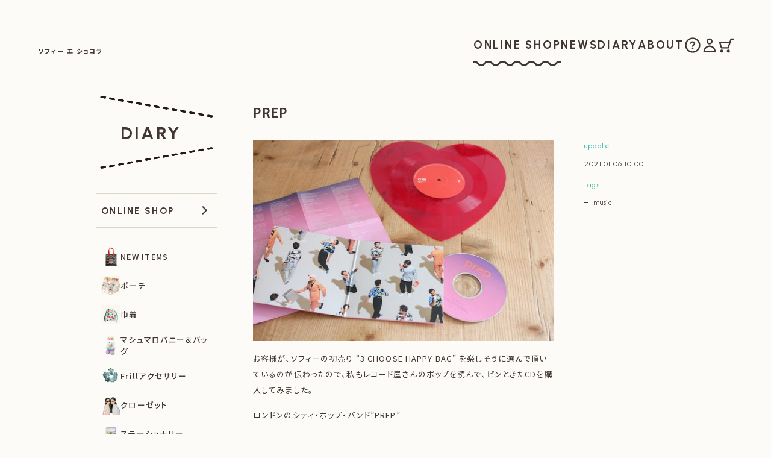

--- FILE ---
content_type: text/html; charset=UTF-8
request_url: https://sophieetchocolat.jp/34766
body_size: 7217
content:
<!DOCTYPE html>
<html lang="ja">
<head>
<meta charset="UTF-8">

<title>PREP - Sophie et Chocolat ソフィー エ ショコラ</title>

<meta name="author" content="sophie et chocolat ソフィー エ ショコラ">
<meta name="keywords" content="ヴィンテージ,雑貨,Paris,パリ,ソフィー,ショコラ,カーリーコレクション,ドット,可愛い,girl">
<meta name="description" content="PREP - ソフィー エ ショコラ Sophie et Chocolatでは、フレンチガールズヴィンテージをテーマに、水玉模様、キラキラ素材の洋服、vintage雑貨、PARISの蚤の市で見つけた宝物のような商品を紹介しています。">
<meta name="viewport" content="width=device-width, initial-scale=1">

<link rel="preconnect" href="https://fonts.googleapis.com">
<link rel="preconnect" href="https://fonts.gstatic.com" crossorigin>
<link href="https://fonts.googleapis.com/css2?family=Noto+Sans+JP:wght@100..900&family=Urbanist:wght@100..900&display=swap" rel="stylesheet">

<link href="https://sophieetchocolat.jp/wp-content/themes/sc/css/colorbox-1.6.4.css" rel="stylesheet">
<link href="https://sophieetchocolat.jp/wp-content/themes/sc/css/swiper-bundle-11.1.10.css" rel="stylesheet">
<link href="https://sophieetchocolat.jp/wp-content/themes/sc/css/style-3.0.1.css" rel="stylesheet">

<link rel="alternate" type="application/atom+xml" title="Sophie et Chocolat ソフィー エ ショコラ Atom Feed" href="https://feeds.feedburner.com/sophieetchocolat">
<link rel="alternate" type="application/rss+xml" title="Sophie et Chocolat ソフィー エ ショコラ RSS Feed" href="https://feeds.feedburner.com/sophieetchocolat">

<link rel="apple-touch-icon" sizes="180x180" href="/apple-touch-icon.png">

<meta name='robots' content='max-image-preview:large' />
<link rel='stylesheet' id='wp-block-library-css' href='https://sophieetchocolat.jp/wp-includes/css/dist/block-library/style.min.css?ver=6.6.4' type='text/css' media='all' />
<style id='classic-theme-styles-inline-css' type='text/css'>
/*! This file is auto-generated */
.wp-block-button__link{color:#fff;background-color:#32373c;border-radius:9999px;box-shadow:none;text-decoration:none;padding:calc(.667em + 2px) calc(1.333em + 2px);font-size:1.125em}.wp-block-file__button{background:#32373c;color:#fff;text-decoration:none}
</style>
<style id='global-styles-inline-css' type='text/css'>
:root{--wp--preset--aspect-ratio--square: 1;--wp--preset--aspect-ratio--4-3: 4/3;--wp--preset--aspect-ratio--3-4: 3/4;--wp--preset--aspect-ratio--3-2: 3/2;--wp--preset--aspect-ratio--2-3: 2/3;--wp--preset--aspect-ratio--16-9: 16/9;--wp--preset--aspect-ratio--9-16: 9/16;--wp--preset--color--black: #000000;--wp--preset--color--cyan-bluish-gray: #abb8c3;--wp--preset--color--white: #ffffff;--wp--preset--color--pale-pink: #f78da7;--wp--preset--color--vivid-red: #cf2e2e;--wp--preset--color--luminous-vivid-orange: #ff6900;--wp--preset--color--luminous-vivid-amber: #fcb900;--wp--preset--color--light-green-cyan: #7bdcb5;--wp--preset--color--vivid-green-cyan: #00d084;--wp--preset--color--pale-cyan-blue: #8ed1fc;--wp--preset--color--vivid-cyan-blue: #0693e3;--wp--preset--color--vivid-purple: #9b51e0;--wp--preset--gradient--vivid-cyan-blue-to-vivid-purple: linear-gradient(135deg,rgba(6,147,227,1) 0%,rgb(155,81,224) 100%);--wp--preset--gradient--light-green-cyan-to-vivid-green-cyan: linear-gradient(135deg,rgb(122,220,180) 0%,rgb(0,208,130) 100%);--wp--preset--gradient--luminous-vivid-amber-to-luminous-vivid-orange: linear-gradient(135deg,rgba(252,185,0,1) 0%,rgba(255,105,0,1) 100%);--wp--preset--gradient--luminous-vivid-orange-to-vivid-red: linear-gradient(135deg,rgba(255,105,0,1) 0%,rgb(207,46,46) 100%);--wp--preset--gradient--very-light-gray-to-cyan-bluish-gray: linear-gradient(135deg,rgb(238,238,238) 0%,rgb(169,184,195) 100%);--wp--preset--gradient--cool-to-warm-spectrum: linear-gradient(135deg,rgb(74,234,220) 0%,rgb(151,120,209) 20%,rgb(207,42,186) 40%,rgb(238,44,130) 60%,rgb(251,105,98) 80%,rgb(254,248,76) 100%);--wp--preset--gradient--blush-light-purple: linear-gradient(135deg,rgb(255,206,236) 0%,rgb(152,150,240) 100%);--wp--preset--gradient--blush-bordeaux: linear-gradient(135deg,rgb(254,205,165) 0%,rgb(254,45,45) 50%,rgb(107,0,62) 100%);--wp--preset--gradient--luminous-dusk: linear-gradient(135deg,rgb(255,203,112) 0%,rgb(199,81,192) 50%,rgb(65,88,208) 100%);--wp--preset--gradient--pale-ocean: linear-gradient(135deg,rgb(255,245,203) 0%,rgb(182,227,212) 50%,rgb(51,167,181) 100%);--wp--preset--gradient--electric-grass: linear-gradient(135deg,rgb(202,248,128) 0%,rgb(113,206,126) 100%);--wp--preset--gradient--midnight: linear-gradient(135deg,rgb(2,3,129) 0%,rgb(40,116,252) 100%);--wp--preset--font-size--small: 13px;--wp--preset--font-size--medium: 20px;--wp--preset--font-size--large: 36px;--wp--preset--font-size--x-large: 42px;--wp--preset--spacing--20: 0.44rem;--wp--preset--spacing--30: 0.67rem;--wp--preset--spacing--40: 1rem;--wp--preset--spacing--50: 1.5rem;--wp--preset--spacing--60: 2.25rem;--wp--preset--spacing--70: 3.38rem;--wp--preset--spacing--80: 5.06rem;--wp--preset--shadow--natural: 6px 6px 9px rgba(0, 0, 0, 0.2);--wp--preset--shadow--deep: 12px 12px 50px rgba(0, 0, 0, 0.4);--wp--preset--shadow--sharp: 6px 6px 0px rgba(0, 0, 0, 0.2);--wp--preset--shadow--outlined: 6px 6px 0px -3px rgba(255, 255, 255, 1), 6px 6px rgba(0, 0, 0, 1);--wp--preset--shadow--crisp: 6px 6px 0px rgba(0, 0, 0, 1);}:where(.is-layout-flex){gap: 0.5em;}:where(.is-layout-grid){gap: 0.5em;}body .is-layout-flex{display: flex;}.is-layout-flex{flex-wrap: wrap;align-items: center;}.is-layout-flex > :is(*, div){margin: 0;}body .is-layout-grid{display: grid;}.is-layout-grid > :is(*, div){margin: 0;}:where(.wp-block-columns.is-layout-flex){gap: 2em;}:where(.wp-block-columns.is-layout-grid){gap: 2em;}:where(.wp-block-post-template.is-layout-flex){gap: 1.25em;}:where(.wp-block-post-template.is-layout-grid){gap: 1.25em;}.has-black-color{color: var(--wp--preset--color--black) !important;}.has-cyan-bluish-gray-color{color: var(--wp--preset--color--cyan-bluish-gray) !important;}.has-white-color{color: var(--wp--preset--color--white) !important;}.has-pale-pink-color{color: var(--wp--preset--color--pale-pink) !important;}.has-vivid-red-color{color: var(--wp--preset--color--vivid-red) !important;}.has-luminous-vivid-orange-color{color: var(--wp--preset--color--luminous-vivid-orange) !important;}.has-luminous-vivid-amber-color{color: var(--wp--preset--color--luminous-vivid-amber) !important;}.has-light-green-cyan-color{color: var(--wp--preset--color--light-green-cyan) !important;}.has-vivid-green-cyan-color{color: var(--wp--preset--color--vivid-green-cyan) !important;}.has-pale-cyan-blue-color{color: var(--wp--preset--color--pale-cyan-blue) !important;}.has-vivid-cyan-blue-color{color: var(--wp--preset--color--vivid-cyan-blue) !important;}.has-vivid-purple-color{color: var(--wp--preset--color--vivid-purple) !important;}.has-black-background-color{background-color: var(--wp--preset--color--black) !important;}.has-cyan-bluish-gray-background-color{background-color: var(--wp--preset--color--cyan-bluish-gray) !important;}.has-white-background-color{background-color: var(--wp--preset--color--white) !important;}.has-pale-pink-background-color{background-color: var(--wp--preset--color--pale-pink) !important;}.has-vivid-red-background-color{background-color: var(--wp--preset--color--vivid-red) !important;}.has-luminous-vivid-orange-background-color{background-color: var(--wp--preset--color--luminous-vivid-orange) !important;}.has-luminous-vivid-amber-background-color{background-color: var(--wp--preset--color--luminous-vivid-amber) !important;}.has-light-green-cyan-background-color{background-color: var(--wp--preset--color--light-green-cyan) !important;}.has-vivid-green-cyan-background-color{background-color: var(--wp--preset--color--vivid-green-cyan) !important;}.has-pale-cyan-blue-background-color{background-color: var(--wp--preset--color--pale-cyan-blue) !important;}.has-vivid-cyan-blue-background-color{background-color: var(--wp--preset--color--vivid-cyan-blue) !important;}.has-vivid-purple-background-color{background-color: var(--wp--preset--color--vivid-purple) !important;}.has-black-border-color{border-color: var(--wp--preset--color--black) !important;}.has-cyan-bluish-gray-border-color{border-color: var(--wp--preset--color--cyan-bluish-gray) !important;}.has-white-border-color{border-color: var(--wp--preset--color--white) !important;}.has-pale-pink-border-color{border-color: var(--wp--preset--color--pale-pink) !important;}.has-vivid-red-border-color{border-color: var(--wp--preset--color--vivid-red) !important;}.has-luminous-vivid-orange-border-color{border-color: var(--wp--preset--color--luminous-vivid-orange) !important;}.has-luminous-vivid-amber-border-color{border-color: var(--wp--preset--color--luminous-vivid-amber) !important;}.has-light-green-cyan-border-color{border-color: var(--wp--preset--color--light-green-cyan) !important;}.has-vivid-green-cyan-border-color{border-color: var(--wp--preset--color--vivid-green-cyan) !important;}.has-pale-cyan-blue-border-color{border-color: var(--wp--preset--color--pale-cyan-blue) !important;}.has-vivid-cyan-blue-border-color{border-color: var(--wp--preset--color--vivid-cyan-blue) !important;}.has-vivid-purple-border-color{border-color: var(--wp--preset--color--vivid-purple) !important;}.has-vivid-cyan-blue-to-vivid-purple-gradient-background{background: var(--wp--preset--gradient--vivid-cyan-blue-to-vivid-purple) !important;}.has-light-green-cyan-to-vivid-green-cyan-gradient-background{background: var(--wp--preset--gradient--light-green-cyan-to-vivid-green-cyan) !important;}.has-luminous-vivid-amber-to-luminous-vivid-orange-gradient-background{background: var(--wp--preset--gradient--luminous-vivid-amber-to-luminous-vivid-orange) !important;}.has-luminous-vivid-orange-to-vivid-red-gradient-background{background: var(--wp--preset--gradient--luminous-vivid-orange-to-vivid-red) !important;}.has-very-light-gray-to-cyan-bluish-gray-gradient-background{background: var(--wp--preset--gradient--very-light-gray-to-cyan-bluish-gray) !important;}.has-cool-to-warm-spectrum-gradient-background{background: var(--wp--preset--gradient--cool-to-warm-spectrum) !important;}.has-blush-light-purple-gradient-background{background: var(--wp--preset--gradient--blush-light-purple) !important;}.has-blush-bordeaux-gradient-background{background: var(--wp--preset--gradient--blush-bordeaux) !important;}.has-luminous-dusk-gradient-background{background: var(--wp--preset--gradient--luminous-dusk) !important;}.has-pale-ocean-gradient-background{background: var(--wp--preset--gradient--pale-ocean) !important;}.has-electric-grass-gradient-background{background: var(--wp--preset--gradient--electric-grass) !important;}.has-midnight-gradient-background{background: var(--wp--preset--gradient--midnight) !important;}.has-small-font-size{font-size: var(--wp--preset--font-size--small) !important;}.has-medium-font-size{font-size: var(--wp--preset--font-size--medium) !important;}.has-large-font-size{font-size: var(--wp--preset--font-size--large) !important;}.has-x-large-font-size{font-size: var(--wp--preset--font-size--x-large) !important;}
:where(.wp-block-post-template.is-layout-flex){gap: 1.25em;}:where(.wp-block-post-template.is-layout-grid){gap: 1.25em;}
:where(.wp-block-columns.is-layout-flex){gap: 2em;}:where(.wp-block-columns.is-layout-grid){gap: 2em;}
:root :where(.wp-block-pullquote){font-size: 1.5em;line-height: 1.6;}
</style>
<link rel="https://api.w.org/" href="https://sophieetchocolat.jp/wp-json/" /><link rel="alternate" title="JSON" type="application/json" href="https://sophieetchocolat.jp/wp-json/wp/v2/posts/34766" /><link rel="canonical" href="https://sophieetchocolat.jp/34766" />
<link rel='shortlink' href='https://sophieetchocolat.jp/?p=34766' />
<link rel="alternate" title="oEmbed (JSON)" type="application/json+oembed" href="https://sophieetchocolat.jp/wp-json/oembed/1.0/embed?url=https%3A%2F%2Fsophieetchocolat.jp%2F34766" />
<link rel="alternate" title="oEmbed (XML)" type="text/xml+oembed" href="https://sophieetchocolat.jp/wp-json/oembed/1.0/embed?url=https%3A%2F%2Fsophieetchocolat.jp%2F34766&#038;format=xml" />
</head>

<body id="diary">

<header id="global-header" class="global-header">
	<div class="global-header__container">

		<div class="global-header__branding">
						<div>
				<a href="https://sophieetchocolat.jp/">
					<span class="branding-logo">
						<span class="visually-hidden">SOPHIE ET CHOCOLAT</span>
						<span class="img-logo"></span>
						<span class="img-logo-row"></span>
					</span>
					<span class="branding-text">
						<span class="branding-name-ja">ソフィー エ ショコラ</span>
						<span class="visually-hidden">|</span>
						<span class="branding-catchcopy">
							<span class="line">VINTAGE</span>
							<span class="line">DE FILLE</span>
							<span class="line">FRANÇAISE</span>
						</span>
					</span>
					<span class="visually-hidden">|</span>
					<span class="branding-home">HOME</span>
				</a>
			</div>
		</div>

		<nav class="global-nav-pc">
			<div class="global-nav-pc__container">

				<ul class="global-nav-pc__menu">
					<li class="onlineshop">
						<a href="https://shop.sophieetchocolat.jp/">
							<span class="menu-label">ONLINE SHOP</span>
							<span class="onlineshop-wave"></span>
            	<span class="visually-hidden">オンラインショップ</span>
						</a>
					</li>
					<li class="news">
						<a href="https://sophieetchocolat.jp/news">
							<span class="menu-label">NEWS</span>
            	<span class="visually-hidden">お知らせ</span>
						</a>
					</li>
					<li class="diary">
						<a href="https://sophieetchocolat.jp/diary">
							<span class="menu-label">DIARY</span>
	            <span class="visually-hidden">日記</span>
						</a>
					</li>
					<li class="about">
						<a href="https://sophieetchocolat.jp/about">
							<span class="menu-label">ABOUT</span>
            	<span class="visually-hidden">私たちについて</span>
						</a>
					</li>
				</ul>

				<ul class="global-nav-pc__icon">
					<li class="howtoorder">
						<a href="https://shop.sophieetchocolat.jp/?mode=sk">
							<span class="menu-pict img-icon-howto"></span>
							<span class="menu-label visually-hidden">ご購入方法</span>
						</a>
					</li>
					<li class="myaccount">
						<a href="https://shop.sophieetchocolat.jp/?mode=myaccount">
							<span class="menu-pict img-icon-acc"></span>
							<span class="menu-label visually-hidden">マイアカウント</span>
						</a>
					</li>
					<li class="viewcart">
						<a href="https://sophiechocolat.shop-pro.jp/cart/?shop_id=PA01118437&shop_domain=shop.sophieetchocolat.jp">
							<span class="menu-pict img-icon-cart"></span>
							<span class="menu-label visually-hidden">カートを見る</span>
						</a>
					</li>
				</ul>

			</div>
		</nav>

		<button id="menu-toggle" class="menu-toggle" aria-expanded="false" aria-controls="global-nav">
			<span class="menu-hamburger" aria-hidden="true"></span>
			<span class="menu-toggle__desc">MENU</span>
		</button>

		<div class="menu-icon">
			<a href="https://sophiechocolat.shop-pro.jp/cart/?shop_id=PA01118437&shop_domain=shop.sophieetchocolat.jp">
				<span class="menu-icon__pict img-icon-cart"></span>
      	<span class="menu-label visually-hidden">カートを見る</span>
			</a>
		</div>

	</div>

	<nav id="global-nav" class="global-nav">
		<div class="global-nav__container">

			<div class="global-nav__header">

				<div class="global-header__branding">
					<a href="https://sophieetchocolat.jp/">
						<span class="branding-logo">
							<span class="img-logo"></span>
						</span>
						<span class="branding-home"><span class="branding-home-arr"></span> HOME</span>
					</a>
				</div>

				<div class="menu-icon">
					<a href="https://sophiechocolat.shop-pro.jp/cart/?shop_id=PA01118437&shop_domain=shop.sophieetchocolat.jp">
						<span class="menu-icon__pict img-icon-cart"></span>
					</a>
				</div>

			</div>

			<div id="global-nav-main">

				<div class="global-nav__shop">
					<a href="https://shop.sophieetchocolat.jp/">
						<span class="global-nav__shop-ttl">ONLINE SHOP</span>
					</a>
				</div>

				<div id="global-nav-cat-menu" class="global-nav__cat-menu">
					<ul class="category">
<li><a href="https://shop.sophieetchocolat.jp/?mode=cate&amp;cbid=2977866&amp;csid=0"><span class="thumb"><img src="https://img07.shop-pro.jp/PA01118/437/category/2977866_0.jpg?cmsp_timestamp=20260115141343" alt="" width="32" height="32"></span><span class="title">NEW ITEMS</span></a></li><li><a href="https://shop.sophieetchocolat.jp/?mode=cate&amp;cbid=2734662&amp;csid=0"><span class="thumb"><img src="https://img07.shop-pro.jp/PA01118/437/category/2734662_0.jpg?cmsp_timestamp=20260122154619" alt="" width="32" height="32"></span><span class="title">ポーチ</span></a></li><li><a href="https://shop.sophieetchocolat.jp/?mode=cate&amp;cbid=2943533&amp;csid=0"><span class="thumb"><img src="https://img07.shop-pro.jp/PA01118/437/category/2943533_0.png?cmsp_timestamp=20260122154626" alt="" width="32" height="32"></span><span class="title">巾着</span></a></li><li><a href="https://shop.sophieetchocolat.jp/?mode=cate&amp;cbid=2973968&amp;csid=0"><span class="thumb"><img src="https://img07.shop-pro.jp/PA01118/437/category/2973968_0.jpg?cmsp_timestamp=20260115092931" alt="" width="32" height="32"></span><span class="title">マシュマロバニー＆バッグ</span></a></li><li><a href="https://shop.sophieetchocolat.jp/?mode=cate&amp;cbid=2976758&amp;csid=0"><span class="thumb"><img src="https://img07.shop-pro.jp/PA01118/437/category/2976758_0.jpg?cmsp_timestamp=20260116205357" alt="" width="32" height="32"></span><span class="title">Frillアクセサリー</span></a></li><li><a href="https://shop.sophieetchocolat.jp/?mode=cate&amp;cbid=2948048&amp;csid=0"><span class="thumb"><img src="https://img07.shop-pro.jp/PA01118/437/category/2948048_0.jpg?cmsp_timestamp=20251226144255" alt="" width="32" height="32"></span><span class="title">クローゼット</span></a></li><li><a href="https://shop.sophieetchocolat.jp/?mode=cate&amp;cbid=2714766&amp;csid=0"><span class="thumb"><img src="https://img07.shop-pro.jp/PA01118/437/category/2714766_0.jpg?cmsp_timestamp=20251217160639" alt="" width="32" height="32"></span><span class="title">ステーショナリー</span></a></li></ul>
				</div>

				<div class="global-nav__form">
					<form method="get" action="https://shop.sophieetchocolat.jp/" class="search" accept-charset="EUC-JP">
						<div class="search-wrapper">
							<input type="text" placeholder="PRODUCTS" value="" name="keyword">
						</div>
						<input type="hidden" name="cid" value="">
						<input type="hidden" name="mode" value="srh">
					</form>
				</div>

				<ul class="global-nav__icon">
					<li class="howtoorder">
						<a href="https://shop.sophieetchocolat.jp/?mode=sk">
							<span class="menu-pict img-icon-howto"></span>
							<span class="menu-label">ご購入方法</span>
						</a>
					</li>
					<li class="myaccount">
						<a href="https://shop.sophieetchocolat.jp/?mode=myaccount">
							<span class="menu-pict img-icon-acc"></span>
							<span class="menu-label">マイアカウント</span>
						</a>
					</li>
					<li class="viewcart">
						<a href="https://sophiechocolat.shop-pro.jp/cart/?shop_id=PA01118437&shop_domain=shop.sophieetchocolat.jp">
							<span class="menu-pict img-icon-cart"></span>
							<span class="menu-label">カートを見る</span>
						</a>
					</li>
				</ul>

				<ul class="global-nav__menu">
					<li class="news">
						<a href="https://sophieetchocolat.jp/qa">
							<span class="menu-label">よくあるご質問</span>
						</a>
					</li>
					<li class="diary">
						<a href="https://sophiechocolat.shop-pro.jp/customer/newsletter/subscriptions/new">
							<span class="menu-label">メルマガ登録・解除</span>
						</a>
					</li>
					<li class="about">
						<a href="https://shop.sophieetchocolat.jp/?mode=privacy">
							<span class="menu-label">プライバシーポリシー</span>
						</a>
					</li>
				</ul>

				<hr class="global-nav__separate">

				<ul class="global-nav__menu global-nav__menu--content">
					<li class="news">
						<a href="https://sophieetchocolat.jp/news">
							<span class="menu-label">お知らせ</span>
						</a>
					</li>
					<li class="diary">
						<a href="https://sophieetchocolat.jp/diary">
							<span class="menu-label">日記</span>
						</a>
					</li>
					<li class="about">
						<a href="https://sophieetchocolat.jp/about">
							<span class="menu-label">私たちについて</span>
						</a>
					</li>
				</ul>

				<div class="global-nav__social">
					<a href="https://www.instagram.com/sophie_et_chocolat/" target="_blank" rel="noopener">
						<span class="global-nav__social-icon">
							<span class="menu-pict img-logo-ig"></span>
						</span>
						<span class="menu-label">INSTAGRAM</span>
					</a>
				</div>

			</div>

		</div>
	</nav>
</header>

<main class="outline">
    <div id="content" class="clear">

  <div class="page-heading is-post">
    <a href="https://sophieetchocolat.jp/diary" class="page-heading__container">
      <span class="page-heading__text">DIARY</span>
    </a>
  </div>

<div id="main">

      
    <div class="article post">
      
      <h1>PREP</h1>

      <div class="text">
        <p><a href="https://sophieetchocolat.jp/wp-content/uploads/2021/01/IMG_8804.jpeg"><img fetchpriority="high" decoding="async" src="https://sophieetchocolat.jp/wp-content/uploads/2021/01/IMG_8804-500x333.jpg" alt="" title="IMG_8804" width="500" height="333" class="alignnone size-large wp-image-34767" /></a></p>
<p>お客様が、ソフィーの初売り &#8220;3 CHOOSE HAPPY BAG&#8221; を楽しそうに選んで頂いているのが伝わったので、私もレコード屋さんのポップを読んで、ピンときたCDを購入してみました。</p>
<p>ロンドンのシティ・ポップ・バンド&#8221;PREP&#8221; </p>
<p>今はすぐにダウンロードすることも出来るけれど、ちょっとしたドキドキワクワクを楽しんでみましたよ。</p>
<p>仕事始めに新しい音楽とスタート!!<br />
<iframe width="500" height="300" src="https://www.youtube.com/embed/ecNkAIiZwb0" frameborder="0" allow="accelerometer; autoplay; clipboard-write; encrypted-media; gyroscope; picture-in-picture" allowfullscreen></iframe></p>
<p><a href="http://shop.sophieetchocolat.jp/?pid=156538663"> &#8220;3 CHOOSE HAPPY BAG&#8221; </a>の初回分は完売したので、新たに追加しましたよー!</p>
      </div>

      <div class="meta">
        <h3>update</h3>
        <p class="en">2021.01.06 10:00</p>
        
        <h3>tags</h3><ul class="en"><li><a href="https://sophieetchocolat.jp/tag/music" rel="tag">music</a></li></ul>      </div>

    </div>
    
    
      
    <div class="nav nav-page">
      <p class="next">
        <a href="https://sophieetchocolat.jp/34755" rel="prev"><img src="https://sophieetchocolat.jp/wp-content/themes/sc/images/b_next.gif" alt="Next" width="56" height="14" /></a>      </p>
      <p class="prev">
        <a href="https://sophieetchocolat.jp/34648" rel="next"><img src="https://sophieetchocolat.jp/wp-content/themes/sc/images/b_prev.gif" alt="Prev" width="56" height="14" /></a>      </p>
    </div>

    <dl class="article-footer">
	<dt>TAGS</dt>
	<dd>
		<ul class='wp-tag-cloud' role='list'>
	<li><a href="https://sophieetchocolat.jp/tag/product" class="tag-cloud-link tag-link-93 tag-link-position-1" style="font-size: 100%;">product</a></li>
	<li><a href="https://sophieetchocolat.jp/tag/fun" class="tag-cloud-link tag-link-51 tag-link-position-2" style="font-size: 100%;">fun</a></li>
	<li><a href="https://sophieetchocolat.jp/tag/music" class="tag-cloud-link tag-link-80 tag-link-position-3" style="font-size: 100%;">music</a></li>
	<li><a href="https://sophieetchocolat.jp/tag/shop" class="tag-cloud-link tag-link-100 tag-link-position-4" style="font-size: 100%;">shop</a></li>
	<li><a href="https://sophieetchocolat.jp/tag/atelier" class="tag-cloud-link tag-link-9 tag-link-position-5" style="font-size: 100%;">atelier</a></li>
	<li><a href="https://sophieetchocolat.jp/tag/vintage" class="tag-cloud-link tag-link-129 tag-link-position-6" style="font-size: 100%;">vintage</a></li>
	<li><a href="https://sophieetchocolat.jp/tag/sweets" class="tag-cloud-link tag-link-112 tag-link-position-7" style="font-size: 100%;">sweets</a></li>
	<li><a href="https://sophieetchocolat.jp/tag/art" class="tag-cloud-link tag-link-8 tag-link-position-8" style="font-size: 100%;">art</a></li>
	<li><a href="https://sophieetchocolat.jp/tag/popupshop" class="tag-cloud-link tag-link-90 tag-link-position-9" style="font-size: 100%;">POPUPSHOP</a></li>
	<li><a href="https://sophieetchocolat.jp/tag/movie" class="tag-cloud-link tag-link-78 tag-link-position-10" style="font-size: 100%;">movie</a></li>
	<li><a href="https://sophieetchocolat.jp/tag/information" class="tag-cloud-link tag-link-63 tag-link-position-11" style="font-size: 100%;">Information</a></li>
	<li><a href="https://sophieetchocolat.jp/tag/isetangirl" class="tag-cloud-link tag-link-66 tag-link-position-12" style="font-size: 100%;">isetangirl</a></li>
	<li><a href="https://sophieetchocolat.jp/tag/fashion" class="tag-cloud-link tag-link-45 tag-link-position-13" style="font-size: 100%;">fashion</a></li>
	<li><a href="https://sophieetchocolat.jp/tag/flower" class="tag-cloud-link tag-link-47 tag-link-position-14" style="font-size: 100%;">flower</a></li>
	<li><a href="https://sophieetchocolat.jp/tag/xmas" class="tag-cloud-link tag-link-135 tag-link-position-15" style="font-size: 100%;">xmas</a></li>
	<li><a href="https://sophieetchocolat.jp/tag/favorite" class="tag-cloud-link tag-link-46 tag-link-position-16" style="font-size: 100%;">favorite</a></li>
	<li><a href="https://sophieetchocolat.jp/tag/food" class="tag-cloud-link tag-link-48 tag-link-position-17" style="font-size: 100%;">food</a></li>
	<li><a href="https://sophieetchocolat.jp/tag/bunny" class="tag-cloud-link tag-link-18 tag-link-position-18" style="font-size: 100%;">bunny</a></li>
	<li><a href="https://sophieetchocolat.jp/tag/isetan" class="tag-cloud-link tag-link-65 tag-link-position-19" style="font-size: 100%;">isetan</a></li>
	<li><a href="https://sophieetchocolat.jp/tag/thecorner" class="tag-cloud-link tag-link-119 tag-link-position-20" style="font-size: 100%;">thecorner</a></li>
</ul>
	</dd>
	<dt>SEARCH</dt>
	<dd>
		<form method="get" action="https://sophieetchocolat.jp/">
			<div class="search-wrapper"><input type="text" placeholder="NEWS、DIARYから検索" name="s" value=""></div>
		</form>
	</dd>
</dl>

  

</div>

<div class="nav" id="sidebar">

	<nav id="global-side-nav" class="global-side-nav"></nav>

</div>
  </div>
</main><!-- /.outline -->


<footer class="global-footer">

  <div class="global-footer__container">

    <div class="global-footer__menu">

      <div class="global-footer__logo">
        <a href="https://sophieetchocolat.jp/">
          <span class="visually-hidden">SOPHIE ET CHOCOLAT</span>
          <span class="img-logo"></span>
        </a>
      </div>

      <nav class="global-footer__nav">
        <div class="global-footer__unit">

          <ul class="global-footer__list">
            <li class="shopping">
              <a href="https://shop.sophieetchocolat.jp/">ONLINE SHOP</a>
            </li>
            <li class="howtoorder">
              <a href="https://shop.sophieetchocolat.jp/?mode=sk">HOW TO ORDER</a>
            </li>
            <li class="myaccount">
              <a href="https://shop.sophieetchocolat.jp/?mode=myaccount">MY ACCOUNT</a>
            </li>
            <li class="viewcart">
              <a href="https://sophiechocolat.shop-pro.jp/cart/?shop_id=PA01118437&shop_domain=shop.sophieetchocolat.jp">VIEW CART</a>
            </li>
            <li class="menu-sub">
              <a href="https://sophieetchocolat.jp/qa">Q&amp;A</a>
            </li>
            <li class="menu-sub">
              <a href="https://sophiechocolat.shop-pro.jp/customer/newsletter/subscriptions/new">MAIL MAGAZINE</a>
            </li>
            <li class="menu-sub">
              <a href="https://shop.sophieetchocolat.jp/?mode=privacy">PRIVACY POLICY</a>
            </li>
          </ul>
        </div>

        <div class="global-footer__unit">

          <ul class="global-footer__list">
            <li class="news">
              <a href="https://sophieetchocolat.jp/news">NEWS</a>
            </li>
            <li class="diary">
              <a href="https://sophieetchocolat.jp/diary">DIARY</a>
            </li>
            <li class="about">
              <a href="https://sophieetchocolat.jp/about">ABOUT</a>
            </li>
          </ul>

          <ul class="global-footer__list">
            <li class="menu-sub">
              <a href="https://www.instagram.com/sophie_et_chocolat/" target="_blank" rel="noopener">
                <span class="icon-text">
                  <span class="icon-text__icon img-logo-ig"></span>
                  <span class="icon-text__text">INSTAGRAM</span>
                </span>
              </a>
            </li>
          </ul>

          <p class="global-footer__copyright">
            &copy; SOPHIE ET CHOCOLAT
          </p>
        </div>
      </nav>

    </div>

    <div class="global-footer__pageup">
      <a href="#" id="pageup">
        <span class="icon-pageup">UP</span>
      </a>
    </div>

  </div>
</footer>

<div id="ig-alert" class="ig-alert">
<b class="text-pink">購入をお考えの方へ</b> この画面はInstagram内のブラウザのため、クレジット決済が正常にできない場合があります。画面右上の「…」ボタンから外部ブラウザで開き購入してください。
</div>
<style>.ig-alert { display: none; position: sticky; z-index: 10000; right: 20px; bottom: 20px; left: 20px; width: calc(100% - 40px); box-sizing: border-box; padding: 15px 20px; background-color: #fff; background-color: #FDFBF7; border: 2px #F74992 solid; border-radius: 5px; font-size: 11px; line-height: 1.8; font-feature-settings: "palt"; letter-spacing: .03em; } .ig-alert.is-active { display: block; }</style>

<script src="https://sophieetchocolat.jp/wp-content/themes/sc/js/jquery-3.7.1.min.js" defer></script>
<script src="https://sophieetchocolat.jp/wp-content/themes/sc/js/jquery.colorbox-1.6.4.js" defer></script>
<script src="https://sophieetchocolat.jp/wp-content/themes/sc/js/imagesloaded.pkgd.min.js" defer></script>
<script src="https://sophieetchocolat.jp/wp-content/themes/sc/js/swiper-bundle-11.1.10.js" defer></script>
<script src="https://sophieetchocolat.jp/wp-content/themes/sc/js/my-3.0.js" defer></script>


</body>
</html>
